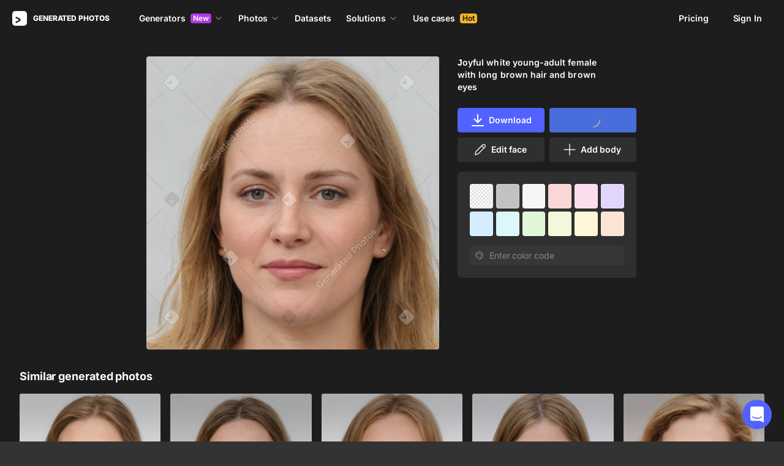

--- FILE ---
content_type: application/javascript
request_url: https://static.generated.photos/_nuxt/generated-photos/pages/face/_id.31c6b6854d58835a031f.js
body_size: 3683
content:
!function(){try{var t="undefined"!=typeof window?window:"undefined"!=typeof global?global:"undefined"!=typeof self?self:{},a=(new Error).stack;a&&(t._sentryDebugIds=t._sentryDebugIds||{},t._sentryDebugIds[a]="5d46d391-5538-4120-95dc-43bf615fda1e",t._sentryDebugIdIdentifier="sentry-dbid-5d46d391-5538-4120-95dc-43bf615fda1e")}catch(t){}}(),(window["webpackJsonp"]=window["webpackJsonp"]||[]).push([[96],{"17WM":function(t,a,e){var i=e("JPst")((function(t){return t[1]}));i.push([t.i,'@keyframes spin-12b10a03{0%{transform:rotate(0)}to{transform:rotate(1turn)}}.image-page[data-v-12b10a03]{padding-bottom:32px;padding-top:32px}@media(max-width:768px){.image-page[data-v-12b10a03]{padding-bottom:24px;padding-top:0}}.image-page .container[data-v-12b10a03]{max-width:866px}.image-page[data-v-12b10a03] .photo-left{align-self:flex-start}@media(max-width:576px){.image-page[data-v-12b10a03] .photo-left{margin-left:-20px;width:calc(100% + 40px)}.image-page[data-v-12b10a03] .photo-left img{border-radius:0}}.image-page[data-v-12b10a03] .photo-container{max-width:100%}.image-page[data-v-12b10a03] .photo-right{padding-left:0;padding-top:20px}@media(min-width:576px){.image-page[data-v-12b10a03] .photo-right{padding-left:30px;padding-top:0;width:322px}}@media(max-width:576px){.image-page[data-v-12b10a03] .photo-right{padding-right:0}}.image-page[data-v-12b10a03] .image-vote{background:#333}.full-photo[data-v-12b10a03]{margin-bottom:32px}@media(max-width:768px){.full-photo[data-v-12b10a03]{margin-bottom:24px}}.full-photo[data-v-12b10a03] .background-picker .colors .color{height:0;padding-bottom:100%;width:100%}.similar[data-v-12b10a03]{padding:0 32px}@media(max-width:912px){.similar[data-v-12b10a03]{padding:0 20px}}.similar .similar-wrap[data-v-12b10a03]{margin:0 auto}.similar .similar-title[data-v-12b10a03]{color:#fff;font-size:18px;font-weight:700;letter-spacing:-.005em;line-height:24px;margin-bottom:16px}.similar .similar-photos[data-v-12b10a03]{position:relative}.similar .similar-photos[data-v-12b10a03]:empty{min-height:30vh;min-height:calc(var(--vh, 1vh)*30)}.similar .similar-photos[data-v-12b10a03]:empty:after{animation:spin-12b10a03 1s ease infinite;border:2px solid #0000;border-radius:50%;border-top-color:#fff;content:"";height:40px;left:calc(50% - 20px);position:absolute;top:calc(50% - 20px);width:40px}.similar .similar-photos__cart-content[data-v-12b10a03]{min-width:200px}.similar .button[data-v-12b10a03]{margin-top:16px;width:100%}@media(max-width:768px){.similar .button[data-v-12b10a03]{margin-top:8px}}.similar .button .loader[data-v-12b10a03]{display:none;height:18px;left:50%;position:absolute;top:50%;transform:translate(-50%,-50%);width:24px}.similar .button .loader[data-v-12b10a03]:after{animation:spin-12b10a03 1s ease infinite;border:2px solid #0000;border-radius:50%;border-top-color:#fff;content:"";height:24px;left:calc(50% - 12px);position:absolute;top:calc(50% - 12px);width:24px}.similar .button.loading .button-text[data-v-12b10a03]{opacity:0}.similar .button.loading .loader[data-v-12b10a03]{display:block}',""]),i.locals={},t.exports=i},"4d+/":function(t,a,e){"use strict";e.d(a,"b",(function(){return i})),e.d(a,"c",(function(){return s})),e.d(a,"d",(function(){return o})),e.d(a,"a",(function(){return r}));e("6BqB");function i(){const t=document.querySelector(".human-generator-layout");t&&t.classList.remove("hide-support-chat"),setTimeout((()=>{var t;null===(t=document.querySelector("#app-support"))||void 0===t||t.click()}),1e3)}function s(t){return new Promise((a=>{setTimeout(a,t)}))}function o(){let t=arguments.length>0&&void 0!==arguments[0]?arguments[0]:"localStorage";try{const a=window[t],e="__storage_test__";return a.setItem(e,e),a.removeItem(e),!0}catch(t){return!1}}function r(t){return 0?void 0:t}},V2EZ:function(t,a,e){"use strict";e.r(a);var i=e("ht/W"),s=e("vDqi"),o=e.n(s),r=e("9/5/"),n=e.n(r),d=e("Xqsp"),l=e("2/Uh"),m=e("i3W6"),c=e("rHsy"),h=e("4d+/");const p=20;var u={mixins:[m["a"]],components:{GpFullPhoto:d["default"],GpGridPhotos:()=>e.e(60).then(e.bind(null,"zUes")),GpCardImage:()=>e.e(47).then(e.bind(null,"Z3+a")),GpCartButtonFeature:()=>Promise.resolve().then(e.bind(null,"5JoF"))},layout:"generated-photos",async asyncData(t){var a;let{app:e,store:i,params:s,route:r,error:n,redirect:d,req:m}=t;const c=s.id.includes("--")?s.id.split("--").pop():s.id;if(null!==(a=r.query)&&void 0!==a&&a.used)return{image:{id:c}};try{const{data:t}=await o.a.request({method:"get",baseURL:"https://api.generated.photos/api/frontend/v1",url:`/images/${c}`,headers:{Authorization:"API-Key Cph30qkLrdJDkjW-THCeyA"}}),{images:a,total:r}=await i.dispatch("fetchSimilarImages",{id:t.id,page:1,perPage:p}),n=`${"https://generated.photos"}/face/${Object(l["q"])(t)}`;return await e.$setGPSeo({title:`${Object(l["s"])(t)} | Generated.photos`,description:`Download the AI-generated image of ${Object(l["s"])(t)}`,url:n,canonical:n,image:null==t?void 0:t.thumb_url,twitterCard:"summary_large_image"}),s.id!==Object(l["q"])(t)&&d(301,`/face/${Object(l["q"])(t)}`),{image:t,isGenerated:"stylegan"===(null==t?void 0:t.as),similarImages:a,total:r}}catch(t){return console.log(t),n({statusCode:Object(h["a"])(404)})}},data:()=>({image:null,isGenerated:!1,page:1,perPage:p,remainedImageCount:0,similarImages:[],similarLoading:!1,total:0}),head(){return{link:[{rel:"canonical",href:this.canonicalUrl}]}},computed:{...Object(i["e"])({backgroundColor:t=>t.backgroundColor,seo:t=>t.seo.data,user:t=>t.auth.user}),cardIds(){return this.similarImages.map((t=>t.id))},cardPreviews(){return this.similarImages.map((t=>t.thumb_url))},canonicalUrl(){return`${"https://generated.photos"}/face/${Object(l["q"])(this.image)}`},computedSimilarImages(){return[...this.similarImages.slice(0,this.similarImages.length-this.remainedImageCount)]},imageSource(){var t,a,e,i;return this.backgroundColor&&"face"===(null===(t=this.image)||void 0===t?void 0:t.as)?null===(a=this.image)||void 0===a||null===(e=a.transparent)||void 0===e?void 0:e.thumb_url:null===(i=this.image)||void 0===i?void 0:i.thumb_url}},head(){const{link:t,...a}={...this.seo},e=[...t];return e.push({rel:"preload",href:this.imageSource,as:"image",fetchpriority:"high"}),{...a,link:e}},watch:{similarImages:{immediate:!0,handler(){this.$nextTick((()=>{this.calcSimilarPhotosInGrid()}))}}},async mounted(){Object(c["c"])(this.$store),setTimeout((async()=>{this.addResizeHandler(),this.image=await this.$store.dispatch("fetchImage",{id:this.image.id})}),0)},methods:{addResizeHandler(){const t=this,a=n()((function(){t.calcSimilarPhotosInGrid()}),300);window.addEventListener("resize",a),this.$once("hook:beforeDestroy",(()=>{window.removeEventListener("resize",a)}))},calcSimilarPhotosInGrid(){const t=document.querySelector(".similar-photos .grid-photos"),a=document.querySelector(".similar-photos .grid-photos .card-image");if(!t||!a)return;const e=t.offsetWidth,i=a.offsetWidth,s=Math.floor(e/i),o=this.similarImages.length;this.remainedImageCount=o%s},async fetchSimilarImages(){this.similarLoading=!0;try{const t=await this.$store.dispatch("fetchSimilarImages",{id:this.image.id,page:this.page,perPage:p});if(this.similarLoading=!1,null!=t&&t.error)return;this.similarImages=[...this.similarImages,...(null==t?void 0:t.images)||[]],this.total=(null==t?void 0:t.total)||0}catch(t){this.similarLoading=!1,this.similarImages=[]}},loadMore(){this.similarLoading||(this.page+=1,this.fetchSimilarImages())},async onPurchased(){this.image=await this.$store.dispatch("fetchImage",{id:this.image.id})}}},g=(e("pkb5"),e("KHd+")),f=Object(g["a"])(u,(function(){var t=this,a=t._self._c;return a("div",{staticClass:"image-page"},[a("div",{staticClass:"full-photo"},[a("div",{staticClass:"container"},[a("gp-full-photo",{attrs:{image:t.image},on:{purchased:t.onPurchased}})],1)]),a("div",{staticClass:"similar"},[t.isGenerated?t._e():a("div",{staticClass:"similar-wrap"},[t.similarImages.length?[a("div",{staticClass:"similar-title"},[t._v("Similar generated photos")]),a("div",{staticClass:"similar-photos"},[a("gp-grid-photos",t._l(t.computedSimilarImages,(function(e,i){return a("gp-card-image",{key:i,attrs:{image:e},on:{"show-modal":function(a){return t.$modal.show("photo",{id:a.id,preview:a.preview,cardIds:t.cardIds,cardPreviews:t.cardPreviews,currentCardIndex:i})}},scopedSlots:t._u([{key:"popover-content",fn:function(){return[a("gp-cart-button-feature",{attrs:{"image-ids":[e.id]}})]},proxy:!0}],null,!0)})})),1),t.total>t.perPage*t.page?a("button",{staticClass:"button button-white-outline",class:{loading:t.similarLoading},on:{click:t.loadMore}},[a("div",{staticClass:"loader"}),a("div",{staticClass:"button-text"},[t._v("Load more")])]):t._e()],1)]:t._e()],2)])])}),[],!1,null,"12b10a03",null);a["default"]=f.exports},i3W6:function(t,a,e){"use strict";var i=e("ht/W"),s=e("MrOP"),o=e("2/Uh");a["a"]={computed:{...Object(i["e"])({prices:t=>t.prices,totalImagesInGeneratedPhotos:t=>t.totalImages}),...Object(i["c"])({user:"authService/user",isGuest:"authService/isGuest"})},watch:{"user.id":{immediate:!0,handler(t){t&&!0&&this.onUserLoad()}}},methods:{onUserLoad(){const{query:t}=this.$route,a=t.used;!this.isGuest&&a&&(this.getPurchasedImage(),this.handleDownload(a)),a&&t.payment&&this.trackPurchase(t),t.confirmation_token&&this.handleConfirmation(t.confirmation_token)},handleDownload(t){this.$store.dispatch("download",{id:t}).then((t=>{if(t.error)return console.warn(t.error);Object(o["h"])(t.url)}))},trackPurchase(t){const a=1===t.exclusive?this.prices.single*this.prices.exclusiveRate:this.prices.single,e=[{item_name:"Buy one",item_id:t.payment,price:a,sku:t.used,quantity:1}];window.gtag("event","purchase",{affiliation:"Buy one",transaction_id:t.payment,value:a,items:e,currency:"USD"})},handleConfirmation(t){var a;null!==(a=this.user)&&void 0!==a&&a.email||this.$store.dispatch("authService/confirmEmail",t).then((()=>{this.$toast({component:s["a"],props:{stage:"register",total:this.totalImagesInGeneratedPhotos}},{toastClassName:"hint-info"}),this.$ga.event("forms","registration")})).catch((t=>{this.$modal.show("auth",{error:t.response.data.error})}))},async getPurchasedImage(){try{this.image=await this.$store.dispatch("fetchImage",{id:this.image.id});const{images:t,total:a}=await this.$store.dispatch("fetchSimilarImages",{id:this.image.id,page:1,perPage:20});this.similarImages=[...t],this.computedSimilarImages=this.similarImages,this.total=a}catch(t){}}}}},nbEV:function(t,a,e){var i=e("17WM");i.__esModule&&(i=i.default),"string"==typeof i&&(i=[[t.i,i,""]]),i.locals&&(t.exports=i.locals);(0,e("SZ7m").default)("b1f4da6a",i,!0,{sourceMap:!1})},pkb5:function(t,a,e){"use strict";e("nbEV")}}]);

--- FILE ---
content_type: application/javascript
request_url: https://static.generated.photos/_nuxt/generated-photos/gp-popover.23051e533f06c11baa32.js
body_size: 1540
content:
!function(){try{var t="undefined"!=typeof window?window:"undefined"!=typeof global?global:"undefined"!=typeof self?self:{},e=(new Error).stack;e&&(t._sentryDebugIds=t._sentryDebugIds||{},t._sentryDebugIds[e]="821b04e4-aedf-4bef-8358-6e98ca93a478",t._sentryDebugIdIdentifier="sentry-dbid-821b04e4-aedf-4bef-8358-6e98ca93a478")}catch(t){}}(),(window["webpackJsonp"]=window["webpackJsonp"]||[]).push([[66],{"01fK":function(t,e,o){"use strict";o.r(e);var i=o("9/5/"),a=o.n(i),r={name:"gp-popover",emits:["click:activator","state:shown","state:hidden"],props:{variant:{type:String,default:"default",validate:t=>["default","bordered","bordered-with-shadow"].includes(t)}},data:()=>({isRevealed:!1,position:"top",contentStyles:{},viewportCache:null}),mounted(){this.isRevealed=this.value,this.cacheViewport(),this.debouncedHandleResize=a()(this.handleResize,150),window.addEventListener("resize",this.debouncedHandleResize)},beforeDestroy(){window.removeEventListener("resize",this.debouncedHandleResize),this.debouncedHandleResize.cancel()},computed:{popoverContentClasses(){return["gp-popover__content",`gp-popover__content--position-${this.position}`,{"gp-popover__content--variant-bordered":"bordered"===this.variant,"gp-popover__content--variant-bordered-with-shadow":"bordered-with-shadow"===this.variant}]}},methods:{handleOnActivatorClick(){this.$emit("click:activator"),this.reveal()},handleOnClickOutside(){this.hide()},hide(){this.isRevealed=!1,this.$emit("state:hidden")},reveal(){this.isRevealed=!0,this.$emit("state:shown"),this.$nextTick((()=>{requestAnimationFrame((()=>{this.calculatePosition()}))}))},cacheViewport(){this.viewportCache={width:window.innerWidth,height:window.innerHeight}},handleResize(){this.cacheViewport(),this.isRevealed&&this.calculatePosition()},calculatePosition(){if(!this.$refs.activator||!this.$refs.content)return;const t=this.$refs.activator,e=this.$refs.content,o=t.getBoundingClientRect(),i=e.getBoundingClientRect(),a=this.viewportCache,r=8,n=16,s=o.top-r-n,d=a.height-o.bottom-r-n;o.left,a.width,o.right;let l="top";s<i.height&&d>=i.height?l="bottom":s<i.height&&d<i.height&&(l=s>d?"top":"bottom");let c=0;const p=o.left+c;p+i.width>a.width-n&&(c=a.width-n-i.width-o.left),p+c<n&&(c=n-o.left);const h=o.width/2-c;this.position=l,this.contentStyles={left:c?`${c}px`:"0","--triangle-left":`${h}px`}}}},n=(o("l4/2"),o("KHd+")),s=Object(n["a"])(r,(function(){var t=this,e=t._self._c;return e("div",{directives:[{name:"click-outside",rawName:"v-click-outside",value:t.handleOnClickOutside,expression:"handleOnClickOutside"}],staticClass:"gp-popover"},[e("div",{ref:"activator",staticClass:"gp-popover__activator",on:{click:t.handleOnActivatorClick}},[t._t("activator",null,null,{})],2),t.isRevealed?e("div",{ref:"content",staticClass:"gp-popover__content",class:t.popoverContentClasses,style:t.contentStyles},[t._t("default")],2):t._e()])}),[],!1,null,"38c3b5f2",null);e["default"]=s.exports},"l4/2":function(t,e,o){"use strict";o("wP4U")},oGUr:function(t,e,o){var i=o("JPst")((function(t){return t[1]}));i.push([t.i,'@keyframes spin-38c3b5f2{0%{transform:rotate(0)}to{transform:rotate(1turn)}}.gp-popover[data-v-38c3b5f2]{--triangle-size:8px;--content-padding:16px;--border-color:#1a1a1a;--bg-color:#1a1a1a;position:relative}.gp-popover__activator[data-v-38c3b5f2]{cursor:pointer}.gp-popover__content[data-v-38c3b5f2]{background-color:var(--bg-color);border:1px solid var(--border-color);border-radius:4px;padding:var(--content-padding);position:absolute;z-index:99}.gp-popover__content--position-top[data-v-38c3b5f2]{top:0;transform:translateY(calc(-100% - var(--triangle-size)))}.gp-popover__content--position-top[data-v-38c3b5f2]:after{border-left:var(--triangle-size) solid #0000;border-right:var(--triangle-size) solid #0000;border-top:var(--triangle-size) solid var(--bg-color);bottom:0;content:"";height:0;left:0;left:var(--triangle-left,0);position:absolute;transform:translate(-50%,100%);width:0}.gp-popover__content--position-bottom[data-v-38c3b5f2]{bottom:0;transform:translateY(calc(100% + var(--triangle-size)))}.gp-popover__content--position-bottom[data-v-38c3b5f2]:after{border-bottom:var(--triangle-size) solid var(--bg-color);border-left:var(--triangle-size) solid #0000;border-right:var(--triangle-size) solid #0000;content:"";height:0;left:0;left:var(--triangle-left,0);position:absolute;top:0;transform:translate(-50%,-100%);width:0}.gp-popover__content--variant-bordered[data-v-38c3b5f2]{--border-color:#ffffff0a}.gp-popover__content--variant-bordered-with-shadow[data-v-38c3b5f2]{--border-color:#ffffff0a;box-shadow:0 10px 30px 0 #000000b3}',""]),i.locals={},t.exports=i},wP4U:function(t,e,o){var i=o("oGUr");i.__esModule&&(i=i.default),"string"==typeof i&&(i=[[t.i,i,""]]),i.locals&&(t.exports=i.locals);(0,o("SZ7m").default)("14c02624",i,!0,{sourceMap:!1})}}]);

--- FILE ---
content_type: application/javascript
request_url: https://static.generated.photos/_nuxt/generated-photos/gp-paywall-modal.37d08d510282754caaa5.js
body_size: 2042
content:
!function(){try{var t="undefined"!=typeof window?window:"undefined"!=typeof global?global:"undefined"!=typeof self?self:{},o=(new Error).stack;o&&(t._sentryDebugIds=t._sentryDebugIds||{},t._sentryDebugIds[o]="d456a27a-a05b-480d-92d9-6454ffb6115e",t._sentryDebugIdIdentifier="sentry-dbid-d456a27a-a05b-480d-92d9-6454ffb6115e")}catch(t){}}(),(window["webpackJsonp"]=window["webpackJsonp"]||[]).push([[65,58,76],{HXJY:function(t,o,e){"use strict";e("yL93")},NLus:function(t,o,e){"use strict";e.r(o);var i=e("9/5/"),n=e.n(i),a={name:"GpInfoTooltip",components:{GpIcon:()=>e.e(0).then(e.bind(null,"/ogG"))},props:{fixed:{type:Boolean,default:!1},offset:{type:Number,default:null},position:{type:String,default:"bottom"},tooltipIcon:{type:String,default:"tooltip"},tooltipImage:{type:String,default:""},tooltipLink:{type:Object,default:()=>{}},tooltipText:{type:String,default:"Tooltip"},update:{type:Number,default:0}},data:()=>({computedPosition:{}}),computed:{content(){var t;let o="",e="",i="";return this.tooltipImage&&(o=`<img src="${this.tooltipImage}">`),this.tooltipText&&(e=`<div class="text">${this.tooltipText}</div>`),null!==(t=this.tooltipLink)&&void 0!==t&&t.text&&(i=`<a class="link" target="_blank" href="${this.tooltipLink.href}">${this.tooltipLink.text}</a>`),`${o}${e}${i}`},tooltipClasses(){const t=[];return this.fixed&&t.push("fixed"),this.position&&t.push(this.position),t}},watch:{update(){this.fixed&&this.calcPosition()}},mounted(){this.calcPosition();const t=this,o=n()((function(){t.calcPosition()}),300);window.addEventListener("resize",o),this.$once("hook:beforeDestroy",(()=>{window.removeEventListener("resize",o)}))},methods:{calcPosition(){var t,o,e;if(!this.$refs.content||!window)return;const i=null!==(t=this.offset)&&void 0!==t?t:15;["top","top-right","top-center"].includes(this.position)&&(this.computedPosition.top=`-${this.$refs.content.offsetHeight+i}px`);const n=null===(o=this.$refs)||void 0===o||null===(e=o.icon)||void 0===e?void 0:e.$el;if(this.fixed&&n){const{top:t}=n.getBoundingClientRect();this.computedPosition.bottom=`${window.innerHeight-t+i}px`}this.$forceUpdate()}}},r=(e("sewu"),e("KHd+")),d=Object(r["a"])(a,(function(){var t=this,o=t._self._c;return o("div",{staticClass:"info-tooltip"},[o("gp-icon",{ref:"icon",staticClass:"icon",attrs:{"icon-name":t.tooltipIcon}}),o("div",{ref:"content",staticClass:"tooltip-content",class:t.tooltipClasses,style:t.computedPosition,domProps:{innerHTML:t._s(t.content)}})],1)}),[],!1,null,"4cec0a01",null);o["default"]=d.exports},YL81:function(t,o,e){var i=e("gAh9");i.__esModule&&(i=i.default),"string"==typeof i&&(i=[[t.i,i,""]]),i.locals&&(t.exports=i.locals);(0,e("SZ7m").default)("ec8bfc98",i,!0,{sourceMap:!1})},gAh9:function(t,o,e){var i=e("JPst")((function(t){return t[1]}));i.push([t.i,'@keyframes spin-4cec0a01{0%{transform:rotate(0)}to{transform:rotate(1turn)}}.info-tooltip[data-v-4cec0a01]{word-wrap:break-word;position:relative}.info-tooltip:hover .tooltip-content[data-v-4cec0a01]{visibility:visible}.info-tooltip .icon[data-v-4cec0a01]{height:16px;width:16px}.info-tooltip .tooltip-content[data-v-4cec0a01]{background:#1a1a1a;border-radius:4px;font-size:13px;font-weight:400;left:-140px;line-height:23px;opacity:1;padding:12px;position:absolute;text-align:center;visibility:hidden;white-space:normal;width:300px;z-index:200}.info-tooltip .tooltip-content[data-v-4cec0a01]:before{border-left:8px solid #0000;border-right:8px solid #0000;border-top:8px solid #1a1a1a;bottom:-6px;content:"";display:block;height:0;left:calc(50% - 10px);position:absolute;width:0}.info-tooltip .tooltip-content.bottom[data-v-4cec0a01]{top:26px}.info-tooltip .tooltip-content.fixed[data-v-4cec0a01]{top:auto}.info-tooltip .tooltip-content.right[data-v-4cec0a01]{left:auto;right:-11px;top:7px;transform:translate(100%,-50%)}.info-tooltip .tooltip-content.top-right[data-v-4cec0a01]{left:auto;right:-100%}.info-tooltip .tooltip-content.top-center[data-v-4cec0a01]{left:0;transform:translate(-50%)}.info-tooltip .tooltip-content[data-v-4cec0a01] img{margin-bottom:8px;width:100%}.info-tooltip .tooltip-content[data-v-4cec0a01] .text+.link{margin-top:8px}.info-tooltip .tooltip-content[data-v-4cec0a01] .link{display:inline-block;transition:none 0s ease 0s;transition:initial}@media(max-width:340px){.info-tooltip .tooltip-content[data-v-4cec0a01]{max-width:calc(100% - 40px)}}',""]),i.locals={},t.exports=i},kRwy:function(t,o,e){var i=e("JPst")((function(t){return t[1]}));i.push([t.i,'@keyframes spin-4d34933e{0%{transform:rotate(0)}to{transform:rotate(1turn)}}.gp-radio[data-v-4d34933e]{align-items:center;cursor:pointer;display:flex;padding:2px 0}.gp-radio label[data-v-4d34933e]{cursor:pointer;margin-left:8px}.gp-radio input[data-v-4d34933e]{-webkit-appearance:none;appearance:none;cursor:pointer;height:16px;position:relative;transition:all .2s ease-out;width:16px}.gp-radio input[data-v-4d34933e]:hover:before{border-color:#fff6}.gp-radio input[data-v-4d34933e]:active:before,.gp-radio input[data-v-4d34933e]:focus:before{border-color:#ffffff8c}.gp-radio input[data-v-4d34933e]:before{background:#ffffff14;border:1px solid #ffffff42;border-radius:50%;content:"";display:block;height:100%;transition:all .2s ease-out;width:100%}.gp-radio input[data-v-4d34933e]:checked:before{background-color:#f7f7f7;border:none}.gp-radio input[data-v-4d34933e]:checked:after{background-color:#000;border-radius:50%;content:"";display:block;height:6px;left:50%;position:absolute;top:50%;transform:translate(-50%,-50%);width:6px}.gp-radio input[data-v-4d34933e]:checked:hover:before{background-color:#ebebeb}.gp-radio input[data-v-4d34933e]:checked:active:before,.gp-radio input[data-v-4d34933e]:checked:focus:before{background-color:#d9d9d9}',""]),i.locals={},t.exports=i},sewu:function(t,o,e){"use strict";e("YL81")},yL93:function(t,o,e){var i=e("kRwy");i.__esModule&&(i=i.default),"string"==typeof i&&(i=[[t.i,i,""]]),i.locals&&(t.exports=i.locals);(0,e("SZ7m").default)("77e20167",i,!0,{sourceMap:!1})},yMwI:function(t,o,e){"use strict";var i={name:"GpRadio",props:{value:{required:!0},checked:{type:Boolean,required:!0},name:{type:String,required:!0}}},n=(e("HXJY"),e("KHd+")),a=Object(n["a"])(i,(function(){var t=this,o=t._self._c;return o("div",{staticClass:"gp-radio"},[o("input",{attrs:{type:"radio",id:t.$vnode.key},domProps:{checked:t.checked},on:{change:function(o){return t.$emit("change",t.value)}}}),o("label",{attrs:{for:t.$vnode.key}},[t._t("default")],2)])}),[],!1,null,"4d34933e",null);o["a"]=a.exports}}]);

--- FILE ---
content_type: application/javascript
request_url: https://static.generated.photos/_nuxt/generated-photos/download-skip-trial-modal.0fc508aad47212daf4a6.js
body_size: 4961
content:
!function(){try{var e="undefined"!=typeof window?window:"undefined"!=typeof global?global:"undefined"!=typeof self?self:{},t=(new Error).stack;t&&(e._sentryDebugIds=e._sentryDebugIds||{},e._sentryDebugIds[t]="5929173a-66c8-4865-81c9-a6e663c27b42",e._sentryDebugIdIdentifier="sentry-dbid-5929173a-66c8-4865-81c9-a6e663c27b42")}catch(e){}}(),(window["webpackJsonp"]=window["webpackJsonp"]||[]).push([[7],{"/rRK":function(e,t,n){"use strict";n.r(t);var r=n("nGIW"),o=n("jE9g"),i=n("MrOP"),a={name:"GpSkipTrialModal",components:{GpButton:r["default"],GpIcon:()=>n.e(0).then(n.bind(null,"/ogG")),gpStripeCard:o["a"]},data:()=>({loading:!1,yearlyPrice:199,yearlyPlanId:"plan_HF09QcsasLdvcN",reason:"remove watermarks"}),mounted(){window.Stripe||this.$stripe.instantiate()},methods:{showHandler(e){e.reason&&(this.reason=e.reason)},showErrorToast(e){this.$toast({component:i["a"],props:{message:e,stage:"custom",timeout:5e3,leftIcon:"error"}})},async skipTrial(){if(!this.loading){this.loading=!0;try{await this.$store.dispatch("billingService/changeSubscription",{type:"pro",planId:this.yearlyPlanId,trial:!1}),await this.$store.dispatch("billingService/fetchActiveSubscriptions"),this.$emit("trialSkipped"),this.$modal.hide("skipTrial")}catch(e){this.showErrorToast("Payment failed. Please check your card details and try again."),console.error(e)}finally{this.loading=!1}}}}},s=(n("MLpu"),n("KHd+")),l=Object(s["a"])(a,(function(){var e=this,t=e._self._c;return t("app-modal",{attrs:{name:"skipTrial","content-class":"skip-trial-modal"},on:{shown:e.showHandler}},[t("gp-icon",{staticClass:"modal-close",attrs:{"icon-name":"closeModal"},nativeOn:{click:function(t){return e.$modal.hide("skipTrial")}}}),t("div",{staticClass:"title"},[e._v("Skip the trial and subscribe to "+e._s(e.reason))]),t("div",{staticClass:"text"},[t("span",[e._v("You will be charged $"+e._s(e.yearlyPrice)+" and the subscription period will begin.")]),t("br"),t("span",[e._v("Do you really want to skip the trial?")])]),t("gp-button",{attrs:{loading:e.loading},nativeOn:{click:function(t){return e.skipTrial.apply(null,arguments)}}},[e._v("Yes, skip trial")]),t("gp-stripe-card",{attrs:{message:"Failed to process payment. Please update your card details:",type:"pro"}})],1)}),[],!1,null,"3c7e2dac",null);t["default"]=l.exports},"6HiJ":function(e,t,n){var r=n("JPst")((function(e){return e[1]}));r.push([e.i,"@keyframes spin{0%{transform:rotate(0)}to{transform:rotate(1turn)}}.StripeElement{background-color:initial;border:1px solid #ffffff26;border-radius:4px;box-sizing:border-box;height:40px;padding:10px 12px}.StripeElement:hover{border-color:#ffffff4d}.StripeElement:focus{border-color:#ffffff80}.StripeElement--invalid{border-color:#fa755a}.StripeElement--webkit-autofill{background-color:#fefde5!important}",""]),r.locals={},e.exports=r},"7r9d":function(e,t,n){var r=n("JPst")((function(e){return e[1]}));r.push([e.i,"@keyframes spin-2e4adb12{0%{transform:rotate(0)}to{transform:rotate(1turn)}}[data-v-2e4adb12] .stripe-modal.app-modal .modal-close{align-items:center;background-color:#333;border:1px solid #ffffff08;border-radius:50%;cursor:pointer;display:flex;height:44px;justify-content:center;margin-bottom:24px;position:absolute;right:15px;top:15px;width:44px;z-index:3}[data-v-2e4adb12] .stripe-modal.app-modal .modal-close:hover{opacity:.8}@media(min-width:767px){[data-v-2e4adb12] .stripe-modal.app-modal .modal-close{right:-60px;top:0}}[data-v-2e4adb12] .stripe-modal.app-modal{background:#333!important}[data-v-2e4adb12] .stripe-modal.app-modal{max-width:100%;width:600px}[data-v-2e4adb12] .stripe-modal.app-modal .close{display:none}.stripe .stripe-title[data-v-2e4adb12]{color:#fff;font-size:18px;line-height:24px;margin-bottom:16px}.stripe .stripe-content[data-v-2e4adb12]{margin-bottom:20px;min-height:40px}.stripe .stripe-content .message[data-v-2e4adb12]{margin-bottom:16px}.stripe .stripe-errors[data-v-2e4adb12]{color:#fa755a;font-size:90%;margin-bottom:5px}.stripe .button[data-v-2e4adb12]{width:100%}@media(min-width:480px){.stripe .button[data-v-2e4adb12]{width:auto}}.notice[data-v-2e4adb12]{align-items:center;display:flex;flex-direction:column;flex-wrap:wrap;justify-content:center;min-height:150px}@media(min-width:480px){.notice[data-v-2e4adb12]{flex-direction:row;flex-wrap:nowrap}}.notice .notice-icon[data-v-2e4adb12]{flex-shrink:0;height:20px;margin-bottom:10px;width:20px}@media(min-width:480px){.notice .notice-icon[data-v-2e4adb12]{margin-bottom:0;margin-right:12px}}.notice .notice-text[data-v-2e4adb12]{font-size:14px;font-weight:800;letter-spacing:.01em;line-height:22px;text-align:center}",""]),r.locals={},e.exports=r},Ctcc:function(e,t,n){var r=n("JPst")((function(e){return e[1]}));r.push([e.i,"@keyframes spin-3c7e2dac{0%{transform:rotate(0)}to{transform:rotate(1turn)}}[data-v-3c7e2dac] .app-modal.skip-trial-modal{position:relative;text-align:center}[data-v-3c7e2dac] .app-modal.skip-trial-modal .close{display:none}@media(max-width:480px){[data-v-3c7e2dac] .app-modal.skip-trial-modal .modal-close{right:16px;top:16px}}[data-v-3c7e2dac] .app-modal.skip-trial-modal .title{color:#fff;font-size:24px;font-weight:700;line-height:32px;margin:0 auto 16px;max-width:320px}[data-v-3c7e2dac] .app-modal.skip-trial-modal .text{font-size:14px;line-height:20px;margin-bottom:24px}[data-v-3c7e2dac] .app-modal.skip-trial-modal .gp-button{display:inline-flex;width:auto}",""]),r.locals={},e.exports=r},F0Zp:function(e,t,n){"use strict";n("V9ql")},MLpu:function(e,t,n){"use strict";n("bR0u")},"S+OR":function(e,t,n){"use strict";n("g/Rd")},V9ql:function(e,t,n){var r=n("7r9d");r.__esModule&&(r=r.default),"string"==typeof r&&(r=[[e.i,r,""]]),r.locals&&(e.exports=r.locals);(0,n("SZ7m").default)("756933b6",r,!0,{sourceMap:!1})},bR0u:function(e,t,n){var r=n("Ctcc");r.__esModule&&(r=r.default),"string"==typeof r&&(r=[[e.i,r,""]]),r.locals&&(e.exports=r.locals);(0,n("SZ7m").default)("1623f65c",r,!0,{sourceMap:!1})},"g/Rd":function(e,t,n){var r=n("6HiJ");r.__esModule&&(r=r.default),"string"==typeof r&&(r=[[e.i,r,""]]),r.locals&&(e.exports=r.locals);(0,n("SZ7m").default)("295ab371",r,!0,{sourceMap:!1})},jE9g:function(e,t,n){"use strict";var r=n("svDN"),o={name:"GpStripeCard",components:{Card:r["Card"],GpIcon:()=>n.e(0).then(n.bind(null,"/ogG"))},props:{message:{type:String,default:""},type:{type:String,default:"pro"},isCardChanging:{type:[Boolean,null],default:null}},data:()=>({loading:!1,complete:!1,success:!1,stripeKey:"pk_live_QNgsPr66Z65XOqJ4EriK39rT00nGIzKcpt",errorStripe:"",stripeOptions:{style:{base:{color:"#fff",fontFamily:'"Inter", "Helvetica Neue", "Segoe UI", "Fira Sans", Roboto, Oxygen, Ubuntu, "Droid Sans", "Arial", sans-serif',fontSmoothing:"antialiased",fontSize:"14px","::placeholder":{color:"rgba(255,255,255,.5)"},iconColor:"#fff"},invalid:{color:"#fa755a",iconColor:"#fa755a"}}}}),methods:{async update(){if(null!==this.isCardChanging){var e;const t=await Object(r["createToken"])();this.$emit("click:change-card",null===(e=t.token)||void 0===e?void 0:e.id)}},change(e){this.complete=e.complete,this.errorStripe=e.error?e.error.message:""},closedModal(){this.success=!1,this.errorStripe=""}}},i=(n("S+OR"),n("F0Zp"),n("KHd+")),a=Object(i["a"])(o,(function(){var e=this,t=e._self._c;return t("app-modal",{attrs:{name:"stripe-card","content-class":"stripe-modal"},on:{closed:e.closedModal}},[t("div",{staticClass:"stripe"},[t("gp-icon",{staticClass:"modal-close",attrs:{"icon-name":"human-generator/modal-close"},nativeOn:{click:function(t){return t.preventDefault(),e.$modal.hide("stripe-card")}}}),e.success?t("div",{staticClass:"notice"},[t("gp-icon",{staticClass:"notice-icon",attrs:{"icon-name":"ok"}}),t("div",{staticClass:"notice-text"},[e._v("Your payment card has been successfully changed!")])],1):t("div",{staticClass:"stripe-form"},[t("div",{staticClass:"stripe-title bold"},[e._v("Change credit or debit card")]),t("div",{staticClass:"stripe-content"},[e.message?t("div",{staticClass:"message"},[e._v(e._s(e.message))]):e._e(),t("div",{directives:[{name:"show",rawName:"v-show",value:e.errorStripe,expression:"errorStripe"}],staticClass:"stripe-errors",attrs:{role:"alert"}},[e._v(e._s(e.errorStripe))]),t("card",{staticClass:"stripe-element",class:{complete:e.complete},attrs:{stripe:e.stripeKey,options:e.stripeOptions},on:{change:function(t){return e.change(t)}}})],1),t("button",{staticClass:"button button-purple",class:{"is-loading":e.loading||e.isCardChanging},attrs:{disabled:!e.complete},on:{click:e.update}},[e._v("Save changes")])])],1)])}),[],!1,null,"2e4adb12",null);t["a"]=a.exports},svDN:function(e,t,n){1&&(e.exports=function(e){function t(r){if(n[r])return n[r].exports;var o=n[r]={i:r,l:!1,exports:{}};return e[r].call(o.exports,o,o.exports,t),o.l=!0,o.exports}var n={};return t.m=e,t.c=n,t.i=function(e){return e},t.d=function(e,n,r){t.o(e,n)||Object.defineProperty(e,n,{configurable:!1,enumerable:!0,get:r})},t.n=function(e){var n=e&&e.__esModule?function(){return e.default}:function(){return e};return t.d(n,"a",n),n},t.o=function(e,t){return Object.prototype.hasOwnProperty.call(e,t)},t.p="",t(t.s=16)}([function(e,t,n){var r=n(2)(n(15),n(18),null,null);r.options.__file="/Users/jirikratochvil/Work/fromatob/oos/vue-stripe-elements/src/StripeElement.vue",r.esModule&&Object.keys(r.esModule).some((function(e){return"default"!==e&&"__esModule"!==e}))&&console.error("named exports are not supported in *.vue files."),r.options.functional&&console.error("[vue-loader] StripeElement.vue: functional components are not supported with templates, they should use render functions."),e.exports=r.exports},function(e,t,n){"use strict";Object.defineProperty(t,"__esModule",{value:!0}),t.default={stripe:{type:[String,Object],required:!0},value:{type:String,required:!1},options:{type:Object,required:!1}}},function(e,t){e.exports=function(e,t,n,r){var o,i=e=e||{},a=typeof e.default;"object"!==a&&"function"!==a||(o=e,i=e.default);var s="function"==typeof i?i.options:i;if(t&&(s.render=t.render,s.staticRenderFns=t.staticRenderFns),n&&(s._scopeId=n),r){var l=s.computed||(s.computed={});Object.keys(r).forEach((function(e){var t=r[e];l[e]=function(){return t}}))}return{esModule:o,exports:i,options:s}}},function(e,t,n){"use strict";function r(e){var t=arguments.length>1&&void 0!==arguments[1]?arguments[1]:{};"object"===(void 0===e?"undefined":a(e))&&"function"==typeof e.elements&&(s.instance=e),void 0===window.Stripe&&null===s.instance?console.error("Stripe V3 library not loaded!"):null===s.instance&&(s.instance=window.Stripe(e)),s.instance.elements?null===s.elements&&(s.elements=s.instance.elements(t)):console.error("Stripe V3 library not loaded!")}function o(e,t){var n=arguments.length>2&&void 0!==arguments[2]?arguments[2]:{};r(t,n.elements||{}),n.style=Object.assign({},n.style||l);var o=s.elements.create(e,n);return s.createToken=function(e){return s.instance.createToken(o,e)},s.createSource=function(e){return s.instance.createSource(o,e)},s.retrieveSource=function(e){return s.instance.retrieveSource(e)},s.paymentRequest=function(e){return s.instance.paymentRequest(e)},s.redirectToCheckout=function(e){return s.instance.redirectToCheckout(e)},s.retrievePaymentIntent=function(e){return s.instance.retrievePaymentIntent(e)},s.handleCardPayment=function(e,t){return s.instance.handleCardPayment(e,o,t)},s.handleCardSetup=function(e,t){return s.instance.handleCardSetup(e,o,t)},s.handleCardAction=function(e){return s.instance.handleCardAction(e)},s.confirmPaymentIntent=function(e,t){return s.instance.confirmPaymentIntent(e,o,t)},s.createPaymentMethod=function(e,t){return s.instance.createPaymentMethod(e,o,t)},o}function i(){s.instance=null,s.elements=null,s.createToken=null,s.createSource=null,s.retrieveSource=null,s.paymentRequest=null,s.redirectToCheckout=null,s.retrievePaymentIntent=null,s.handleCardPayment=null,s.handleCardSetup=null,s.handleCardAction=null,s.confirmPaymentIntent=null,s.createPaymentMethod=null}Object.defineProperty(t,"__esModule",{value:!0});var a="function"==typeof Symbol&&"symbol"==typeof Symbol.iterator?function(e){return typeof e}:function(e){return e&&"function"==typeof Symbol&&e.constructor===Symbol&&e!==Symbol.prototype?"symbol":typeof e};t.create=o,t.destroy=i;var s=t.Stripe={instance:null,createToken:null,createSource:null,retrieveSource:null,paymentRequest:null,redirectToCheckout:null,retrievePaymentIntent:null,handleCardPayment:null,handleCardSetup:null,handleCardAction:null,confirmPaymentIntent:null,createPaymentMethod:null,elements:null},l=t.baseStyle={base:{color:"#32325d",lineHeight:"24px",fontFamily:"Helvetica Neue",fontSmoothing:"antialiased",fontSize:"16px","::placeholder":{color:"#aab7c4"}},invalid:{color:"#fa755a",iconColor:"#fa755a"}}},function(e,t,n){"use strict";"function"!=typeof Object.assign&&(Object.assign=function(e,t){if(null==e)throw new TypeError("Cannot convert undefined or null to object");for(var n=Object(e),r=1;r<arguments.length;r++){var o=arguments[r];if(null!=o)for(var i in o)Object.prototype.hasOwnProperty.call(o,i)&&(n[i]=o[i])}return n}),e.exports=Object.assign},function(e,t,n){var r=n(2)(n(10),n(22),null,null);r.options.__file="/Users/jirikratochvil/Work/fromatob/oos/vue-stripe-elements/src/Card.vue",r.esModule&&Object.keys(r.esModule).some((function(e){return"default"!==e&&"__esModule"!==e}))&&console.error("named exports are not supported in *.vue files."),r.options.functional&&console.error("[vue-loader] Card.vue: functional components are not supported with templates, they should use render functions."),e.exports=r.exports},function(e,t,n){var r=n(2)(n(11),n(19),null,null);r.options.__file="/Users/jirikratochvil/Work/fromatob/oos/vue-stripe-elements/src/CardCvc.vue",r.esModule&&Object.keys(r.esModule).some((function(e){return"default"!==e&&"__esModule"!==e}))&&console.error("named exports are not supported in *.vue files."),r.options.functional&&console.error("[vue-loader] CardCvc.vue: functional components are not supported with templates, they should use render functions."),e.exports=r.exports},function(e,t,n){var r=n(2)(n(12),n(21),null,null);r.options.__file="/Users/jirikratochvil/Work/fromatob/oos/vue-stripe-elements/src/CardExpiry.vue",r.esModule&&Object.keys(r.esModule).some((function(e){return"default"!==e&&"__esModule"!==e}))&&console.error("named exports are not supported in *.vue files."),r.options.functional&&console.error("[vue-loader] CardExpiry.vue: functional components are not supported with templates, they should use render functions."),e.exports=r.exports},function(e,t,n){var r=n(2)(n(13),n(20),null,null);r.options.__file="/Users/jirikratochvil/Work/fromatob/oos/vue-stripe-elements/src/CardNumber.vue",r.esModule&&Object.keys(r.esModule).some((function(e){return"default"!==e&&"__esModule"!==e}))&&console.error("named exports are not supported in *.vue files."),r.options.functional&&console.error("[vue-loader] CardNumber.vue: functional components are not supported with templates, they should use render functions."),e.exports=r.exports},function(e,t,n){var r=n(2)(n(14),n(17),null,null);r.options.__file="/Users/jirikratochvil/Work/fromatob/oos/vue-stripe-elements/src/PostalCode.vue",r.esModule&&Object.keys(r.esModule).some((function(e){return"default"!==e&&"__esModule"!==e}))&&console.error("named exports are not supported in *.vue files."),r.options.functional&&console.error("[vue-loader] PostalCode.vue: functional components are not supported with templates, they should use render functions."),e.exports=r.exports},function(e,t,n){"use strict";function r(e){return e&&e.__esModule?e:{default:e}}Object.defineProperty(t,"__esModule",{value:!0});var o=r(n(1)),i=r(n(0));t.default={props:o.default,components:{StripeElement:i.default},methods:{blur:function(){this.$refs.element.blur()},clear:function(){this.$refs.element.clear()},focus:function(){this.$refs.element.focus()},update:function(e){this.$refs.element.update(e)}}}},function(e,t,n){"use strict";function r(e){return e&&e.__esModule?e:{default:e}}Object.defineProperty(t,"__esModule",{value:!0});var o=r(n(1)),i=r(n(0));t.default={props:o.default,components:{StripeElement:i.default},methods:{blur:function(){this.$refs.element.blur()},clear:function(){this.$refs.element.clear()},focus:function(){this.$refs.element.focus()},update:function(e){this.$refs.element.update(e)}}}},function(e,t,n){"use strict";function r(e){return e&&e.__esModule?e:{default:e}}Object.defineProperty(t,"__esModule",{value:!0});var o=r(n(1)),i=r(n(0));t.default={props:o.default,components:{StripeElement:i.default},methods:{blur:function(){this.$refs.element.blur()},clear:function(){this.$refs.element.clear()},focus:function(){this.$refs.element.focus()},update:function(e){this.$refs.element.update(e)}}}},function(e,t,n){"use strict";function r(e){return e&&e.__esModule?e:{default:e}}Object.defineProperty(t,"__esModule",{value:!0});var o=r(n(1)),i=r(n(0));t.default={props:o.default,components:{StripeElement:i.default},methods:{blur:function(){this.$refs.element.blur()},clear:function(){this.$refs.element.clear()},focus:function(){this.$refs.element.focus()},update:function(e){this.$refs.element.update(e)}}}},function(e,t,n){"use strict";function r(e){return e&&e.__esModule?e:{default:e}}Object.defineProperty(t,"__esModule",{value:!0});var o=r(n(1)),i=r(n(0));t.default={props:o.default,components:{StripeElement:i.default},methods:{blur:function(){this.$refs.element.blur()},clear:function(){this.$refs.element.clear()},focus:function(){this.$refs.element.focus()},update:function(e){this.$refs.element.update(e)}}}},function(e,t,n){"use strict";Object.defineProperty(t,"__esModule",{value:!0});var r=function(e){return e&&e.__esModule?e:{default:e}}(n(1)),o=n(3);t.default={props:Object.assign({type:{type:String,required:!0}},r.default),beforeMount:function(){var e=this;this._element=(0,o.create)(this.type,this.stripe,this.options),this._element.on("blur",(function(t){return e.$emit("blur")})),this._element.on("focus",(function(t){return e.$emit("focus")})),this._element.on("change",(function(t){return e.$emit("change",t)}))},mounted:function(){var e=document.createElement("div");this._element.mount(e),this.$el.appendChild(e)},beforeDestroy:function(){this._element.unmount(),this._element.destroy(),(0,o.destroy)()},methods:{blur:function(){this._element.blur()},clear:function(){this._element.clear()},focus:function(){this._element.focus()},update:function(){this._element.update()}}}},function(e,t,n){"use strict";function r(e){return e&&e.__esModule?e:{default:e}}n(4);var o=n(3),i=r(n(0)),a=r(n(5)),s=r(n(7)),l=r(n(6)),u=r(n(8)),c=r(n(9));e.exports={Card:a.default,CardNumber:u.default,CardExpiry:s.default,CardCvc:l.default,PostalCode:c.default,StripeElement:i.default,baseStyle:o.baseStyle,get instance(){return o.Stripe.instance},get createToken(){return o.Stripe.createToken},get createSource(){return o.Stripe.createSource},get retrieveSource(){return o.Stripe.retrieveSource},get paymentRequest(){return o.Stripe.paymentRequest},get redirectToCheckout(){return o.Stripe.redirectToCheckout},get retrievePaymentIntent(){return o.Stripe.retrievePaymentIntent},get handleCardPayment(){return o.Stripe.handleCardPayment},get handleCardSetup(){return o.Stripe.handleCardSetup},get handleCardAction(){return o.Stripe.handleCardAction},get confirmPaymentIntent(){return o.Stripe.confirmPaymentIntent},get createPaymentMethod(){return o.Stripe.createPaymentMethod}}},function(e,t,n){e.exports={render:function(){var e=this,t=e.$createElement;return(e._self._c||t)("stripe-element",{ref:"element",attrs:{type:"postalCode",stripe:e.stripe,value:e.value,options:e.options},on:{blur:function(t){e.$emit("blur")},focus:function(t){e.$emit("focus")},empty:function(t){e.$emit("empty")},change:function(t){e.$emit("change",t)}}})},staticRenderFns:[]},e.exports.render._withStripped=!0},function(e,t,n){e.exports={render:function(){var e=this,t=e.$createElement;return(e._self._c||t)("div")},staticRenderFns:[]},e.exports.render._withStripped=!0},function(e,t,n){e.exports={render:function(){var e=this,t=e.$createElement;return(e._self._c||t)("stripe-element",{ref:"element",attrs:{type:"cardCvc",stripe:e.stripe,value:e.value,options:e.options},on:{blur:function(t){e.$emit("blur")},focus:function(t){e.$emit("focus")},change:function(t){e.$emit("change",t)}}})},staticRenderFns:[]},e.exports.render._withStripped=!0},function(e,t,n){e.exports={render:function(){var e=this,t=e.$createElement;return(e._self._c||t)("stripe-element",{ref:"element",attrs:{type:"cardNumber",stripe:e.stripe,value:e.value,options:e.options},on:{blur:function(t){e.$emit("blur")},focus:function(t){e.$emit("focus")},change:function(t){e.$emit("change",t)}}})},staticRenderFns:[]},e.exports.render._withStripped=!0},function(e,t,n){e.exports={render:function(){var e=this,t=e.$createElement;return(e._self._c||t)("stripe-element",{ref:"element",attrs:{type:"cardExpiry",stripe:e.stripe,value:e.value,options:e.options},on:{blur:function(t){e.$emit("blur")},focus:function(t){e.$emit("focus")},change:function(t){e.$emit("change",t)}}})},staticRenderFns:[]},e.exports.render._withStripped=!0},function(e,t,n){e.exports={render:function(){var e=this,t=e.$createElement;return(e._self._c||t)("stripe-element",{ref:"element",attrs:{type:"card",stripe:e.stripe,value:e.value,options:e.options},on:{blur:function(t){e.$emit("blur")},focus:function(t){e.$emit("focus")},change:function(t){e.$emit("change",t)}}})},staticRenderFns:[]},e.exports.render._withStripped=!0}]))}}]);

--- FILE ---
content_type: application/javascript
request_url: https://static.generated.photos/_nuxt/generated-photos/password-modal.33f4a6822f9c6a6c7d7f.js
body_size: 1375
content:
!function(){try{var e="undefined"!=typeof window?window:"undefined"!=typeof global?global:"undefined"!=typeof self?self:{},t=(new Error).stack;t&&(e._sentryDebugIds=e._sentryDebugIds||{},e._sentryDebugIds[t]="d2b821c7-de1f-4c25-a2a8-ef5fef11d2f4",e._sentryDebugIdIdentifier="sentry-dbid-d2b821c7-de1f-4c25-a2a8-ef5fef11d2f4")}catch(e){}}(),(window["webpackJsonp"]=window["webpackJsonp"]||[]).push([[123],{"JqU/":function(e,t,a){var s=a("JPst")((function(e){return e[1]}));s.push([e.i,"@keyframes spin-42c24a8e{0%{transform:rotate(0)}to{transform:rotate(1turn)}}[data-v-42c24a8e] .app-modal.set-password-modal{max-width:100%;width:500px}[data-v-42c24a8e] .app-modal.set-password-modal .title{color:#fff;font-size:24px;font-weight:700;line-height:32px;margin-bottom:16px}[data-v-42c24a8e] .app-modal.set-password-modal .text{margin-bottom:16px}[data-v-42c24a8e] .app-modal.set-password-modal button{margin-top:24px}[data-v-42c24a8e] .app-modal.set-password-modal .server-error{margin-top:16px}",""]),s.locals={},e.exports=s},Nwob:function(e,t,a){var s=a("JqU/");s.__esModule&&(s=s.default),"string"==typeof s&&(s=[[e.i,s,""]]),s.locals&&(e.exports=s.locals);(0,a("SZ7m").default)("3f72f467",s,!0,{sourceMap:!1})},cJ0W:function(e,t,a){"use strict";a("Nwob")},qs0u:function(e,t,a){"use strict";a.r(t);var s=a("Kw5r");var o=a("pqln"),r=(a("aBVO"),a("nGIW")),n=Object(s["defineComponent"])({__name:"gpSetPasswordModal",setup(e){const{$store:t,$modal:a}=Object(o["h"])(),n=Object(s["ref"])(!1),d=Object(s["ref"])(""),l=Object(s["ref"])(""),i=Object(s["ref"])((()=>{}));let u=!1;const c=Object(s["computed"])((()=>{var e;return(null===(e=t.getters["authService/user"])||void 0===e?void 0:e.email)||""})),p=Object(s["computed"])((()=>`${c.value?`Your login is ${c.value}. `:""}Set your password, and we'll be good to go:`));function v(){d.value="",l.value="",n.value=!1}return{__sfc:!0,$store:t,$modal:a,loading:n,password:d,serverError:l,onPasswordSet:i,restoreAccountNeeded:u,userEmail:c,welcomeMessage:p,resetState:v,showHandler:function(e){v(),u=e.restoreAccountNeeded||!1,i.value=e.onPasswordSet||(()=>{})},submit:async function(){if(!n.value){n.value=!0,l.value="";try{var e;u&&await t.dispatch("authService/restoreUser"),await t.dispatch("authService/refresh"),await t.dispatch("authService/changePassword",{newPassword:d.value,token:null===(e=t.getters["authService/tokens"])||void 0===e?void 0:e.accessToken}),a.hide("setPassword"),i.value()}catch(e){var s,o;e.isAxiosError?l.value=(null==e||null===(s=e.response)||void 0===s||null===(o=s.data)||void 0===o?void 0:o.message)||"Something went wrong":l.value=(null==e?void 0:e.message)||"Something went wrong"}finally{n.value=!1}}},GpButton:r["default"]}}}),d=(a("cJ0W"),a("KHd+")),l=Object(d["a"])(n,(function(){var e=this,t=e._self._c,a=e._self._setupProxy;return t("app-modal",{attrs:{name:"setPassword","content-class":"set-password-modal","can-close":!1},on:{shown:a.showHandler}},[t("div",{staticClass:"title"},[e._v("Welcome!")]),e._v(" "),t("div",{staticClass:"text"},[e._v(e._s(a.welcomeMessage))]),e._v(" "),t("form",{on:{submit:function(e){return e.preventDefault(),a.submit.apply(null,arguments)}}},[t("input",{directives:[{name:"model",rawName:"v-model",value:a.password,expression:"password"}],staticClass:"form-input",attrs:{type:"password",name:"password",placeholder:"Password",required:"",minlength:"8"},domProps:{value:a.password},on:{input:function(e){e.target.composing||(a.password=e.target.value)}}}),e._v(" "),t(a.GpButton,{attrs:{loading:a.loading}},[e._v("Set password")]),e._v(" "),t("div",{directives:[{name:"show",rawName:"v-show",value:a.serverError,expression:"serverError"}],staticClass:"server-error"},[e._v("Error: "+e._s(a.serverError))])],1)])}),[],!1,null,"42c24a8e",null);t["default"]=l.exports}}]);